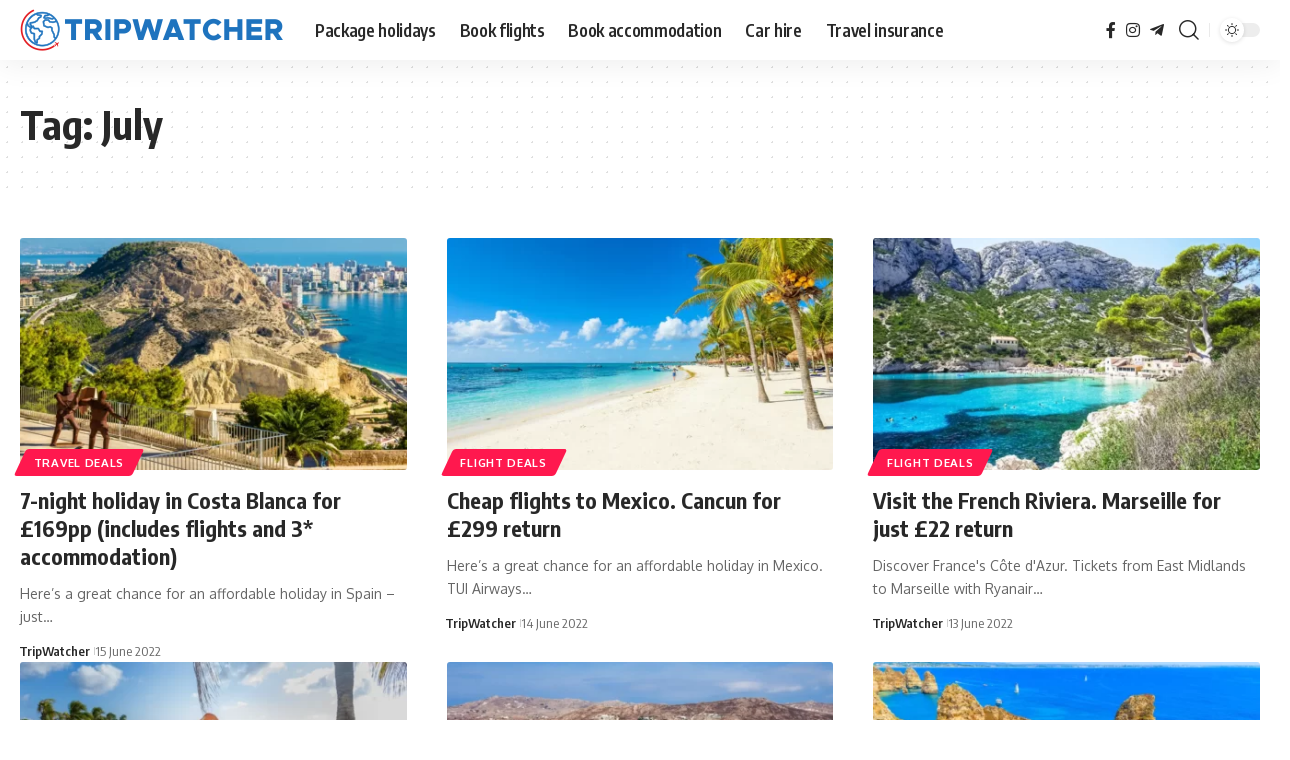

--- FILE ---
content_type: text/html; charset=UTF-8
request_url: https://www.tripwatcher.co.uk/tag/july/page/2/
body_size: 14414
content:
<!DOCTYPE html>
<html lang="en-GB" prefix="og: https://ogp.me/ns#">
<head>
    <meta charset="UTF-8" />
    <meta http-equiv="X-UA-Compatible" content="IE=edge" />
	<meta name="viewport" content="width=device-width, initial-scale=1.0" />
    <link rel="profile" href="https://gmpg.org/xfn/11" />
	
<!-- Search Engine Optimization by Rank Math - https://rankmath.com/ -->
<title>July - TripWatcher - The UK&#039;s Best Travel Deals</title>
<meta name="robots" content="follow, noindex"/>
<meta property="og:locale" content="en_GB" />
<meta property="og:type" content="article" />
<meta property="og:title" content="July - TripWatcher - The UK&#039;s Best Travel Deals" />
<meta property="og:url" content="https://www.tripwatcher.co.uk/tag/july/page/2/" />
<meta property="og:site_name" content="TripWatcher - The UK&#039;s Best Travel Deals" />
<meta name="twitter:card" content="summary_large_image" />
<meta name="twitter:title" content="July - TripWatcher - The UK&#039;s Best Travel Deals" />
<meta name="twitter:label1" content="Posts" />
<meta name="twitter:data1" content="20" />
<script type="application/ld+json" class="rank-math-schema">{"@context":"https://schema.org","@graph":[{"@type":"Person","@id":"https://www.tripwatcher.co.uk/#person","name":"TripWatcher - The UK&#039;s Best Travel Deals","image":{"@type":"ImageObject","@id":"https://www.tripwatcher.co.uk/#logo","url":"https://www.tripwatcher.co.uk/wp-content/uploads/2022/05/Tripwatcher-272x90px-150x42.png","contentUrl":"https://www.tripwatcher.co.uk/wp-content/uploads/2022/05/Tripwatcher-272x90px-150x42.png","caption":"TripWatcher - The UK&#039;s Best Travel Deals","inLanguage":"en-GB"}},{"@type":"WebSite","@id":"https://www.tripwatcher.co.uk/#website","url":"https://www.tripwatcher.co.uk","name":"TripWatcher - The UK&#039;s Best Travel Deals","publisher":{"@id":"https://www.tripwatcher.co.uk/#person"},"inLanguage":"en-GB"},{"@type":"CollectionPage","@id":"https://www.tripwatcher.co.uk/tag/july/page/2/#webpage","url":"https://www.tripwatcher.co.uk/tag/july/page/2/","name":"July - TripWatcher - The UK&#039;s Best Travel Deals","isPartOf":{"@id":"https://www.tripwatcher.co.uk/#website"},"inLanguage":"en-GB"}]}</script>
<!-- /Rank Math WordPress SEO plugin -->

<link rel="preconnect" href="https://fonts.gstatic.com" crossorigin><link rel="preload" as="style" onload="this.onload=null;this.rel='stylesheet'" id="rb-preload-gfonts" href="https://fonts.googleapis.com/css?family=Poppins%3A500%7COxygen%3A400%2C700%7CEncode+Sans+Condensed%3A400%2C500%2C600%2C700%2C800&amp;display=swap" crossorigin><noscript><link rel="stylesheet" href="https://fonts.googleapis.com/css?family=Poppins%3A500%7COxygen%3A400%2C700%7CEncode+Sans+Condensed%3A400%2C500%2C600%2C700%2C800&amp;display=swap"></noscript><link rel="alternate" type="application/rss+xml" title="TripWatcher - The UK&#039;s Best Travel Deals &raquo; Feed" href="https://www.tripwatcher.co.uk/feed/" />
<link rel="alternate" type="application/rss+xml" title="TripWatcher - The UK&#039;s Best Travel Deals &raquo; Comments Feed" href="https://www.tripwatcher.co.uk/comments/feed/" />
<link rel="alternate" type="application/rss+xml" title="TripWatcher - The UK&#039;s Best Travel Deals &raquo; July Tag Feed" href="https://www.tripwatcher.co.uk/tag/july/feed/" />
<script type="application/ld+json">{
    "@context": "https://schema.org",
    "@type": "Organization",
    "legalName": "TripWatcher - The UK&#039;s Best Travel Deals",
    "url": "https://www.tripwatcher.co.uk/",
    "logo": "https://www.tripwatcher.co.uk/wp-content/uploads/2022/05/Tripwatcher-272x90px.png",
    "sameAs": [
        "https://www.facebook.com/tripwatcheruk",
        "https://www.instagram.com/tripwatcher.co.uk/",
        "https://t.me/TripWatcher"
    ]
}</script>
		<!-- This site uses the Google Analytics by MonsterInsights plugin v9.11.1 - Using Analytics tracking - https://www.monsterinsights.com/ -->
							<script src="//www.googletagmanager.com/gtag/js?id=G-JS5JJ2GXYQ"  data-cfasync="false" data-wpfc-render="false" async></script>
			<script data-cfasync="false" data-wpfc-render="false">
				var mi_version = '9.11.1';
				var mi_track_user = true;
				var mi_no_track_reason = '';
								var MonsterInsightsDefaultLocations = {"page_location":"https:\/\/www.tripwatcher.co.uk\/tag\/july\/page\/2\/"};
								if ( typeof MonsterInsightsPrivacyGuardFilter === 'function' ) {
					var MonsterInsightsLocations = (typeof MonsterInsightsExcludeQuery === 'object') ? MonsterInsightsPrivacyGuardFilter( MonsterInsightsExcludeQuery ) : MonsterInsightsPrivacyGuardFilter( MonsterInsightsDefaultLocations );
				} else {
					var MonsterInsightsLocations = (typeof MonsterInsightsExcludeQuery === 'object') ? MonsterInsightsExcludeQuery : MonsterInsightsDefaultLocations;
				}

								var disableStrs = [
										'ga-disable-G-JS5JJ2GXYQ',
									];

				/* Function to detect opted out users */
				function __gtagTrackerIsOptedOut() {
					for (var index = 0; index < disableStrs.length; index++) {
						if (document.cookie.indexOf(disableStrs[index] + '=true') > -1) {
							return true;
						}
					}

					return false;
				}

				/* Disable tracking if the opt-out cookie exists. */
				if (__gtagTrackerIsOptedOut()) {
					for (var index = 0; index < disableStrs.length; index++) {
						window[disableStrs[index]] = true;
					}
				}

				/* Opt-out function */
				function __gtagTrackerOptout() {
					for (var index = 0; index < disableStrs.length; index++) {
						document.cookie = disableStrs[index] + '=true; expires=Thu, 31 Dec 2099 23:59:59 UTC; path=/';
						window[disableStrs[index]] = true;
					}
				}

				if ('undefined' === typeof gaOptout) {
					function gaOptout() {
						__gtagTrackerOptout();
					}
				}
								window.dataLayer = window.dataLayer || [];

				window.MonsterInsightsDualTracker = {
					helpers: {},
					trackers: {},
				};
				if (mi_track_user) {
					function __gtagDataLayer() {
						dataLayer.push(arguments);
					}

					function __gtagTracker(type, name, parameters) {
						if (!parameters) {
							parameters = {};
						}

						if (parameters.send_to) {
							__gtagDataLayer.apply(null, arguments);
							return;
						}

						if (type === 'event') {
														parameters.send_to = monsterinsights_frontend.v4_id;
							var hookName = name;
							if (typeof parameters['event_category'] !== 'undefined') {
								hookName = parameters['event_category'] + ':' + name;
							}

							if (typeof MonsterInsightsDualTracker.trackers[hookName] !== 'undefined') {
								MonsterInsightsDualTracker.trackers[hookName](parameters);
							} else {
								__gtagDataLayer('event', name, parameters);
							}
							
						} else {
							__gtagDataLayer.apply(null, arguments);
						}
					}

					__gtagTracker('js', new Date());
					__gtagTracker('set', {
						'developer_id.dZGIzZG': true,
											});
					if ( MonsterInsightsLocations.page_location ) {
						__gtagTracker('set', MonsterInsightsLocations);
					}
										__gtagTracker('config', 'G-JS5JJ2GXYQ', {"forceSSL":"true","link_attribution":"true"} );
										window.gtag = __gtagTracker;										(function () {
						/* https://developers.google.com/analytics/devguides/collection/analyticsjs/ */
						/* ga and __gaTracker compatibility shim. */
						var noopfn = function () {
							return null;
						};
						var newtracker = function () {
							return new Tracker();
						};
						var Tracker = function () {
							return null;
						};
						var p = Tracker.prototype;
						p.get = noopfn;
						p.set = noopfn;
						p.send = function () {
							var args = Array.prototype.slice.call(arguments);
							args.unshift('send');
							__gaTracker.apply(null, args);
						};
						var __gaTracker = function () {
							var len = arguments.length;
							if (len === 0) {
								return;
							}
							var f = arguments[len - 1];
							if (typeof f !== 'object' || f === null || typeof f.hitCallback !== 'function') {
								if ('send' === arguments[0]) {
									var hitConverted, hitObject = false, action;
									if ('event' === arguments[1]) {
										if ('undefined' !== typeof arguments[3]) {
											hitObject = {
												'eventAction': arguments[3],
												'eventCategory': arguments[2],
												'eventLabel': arguments[4],
												'value': arguments[5] ? arguments[5] : 1,
											}
										}
									}
									if ('pageview' === arguments[1]) {
										if ('undefined' !== typeof arguments[2]) {
											hitObject = {
												'eventAction': 'page_view',
												'page_path': arguments[2],
											}
										}
									}
									if (typeof arguments[2] === 'object') {
										hitObject = arguments[2];
									}
									if (typeof arguments[5] === 'object') {
										Object.assign(hitObject, arguments[5]);
									}
									if ('undefined' !== typeof arguments[1].hitType) {
										hitObject = arguments[1];
										if ('pageview' === hitObject.hitType) {
											hitObject.eventAction = 'page_view';
										}
									}
									if (hitObject) {
										action = 'timing' === arguments[1].hitType ? 'timing_complete' : hitObject.eventAction;
										hitConverted = mapArgs(hitObject);
										__gtagTracker('event', action, hitConverted);
									}
								}
								return;
							}

							function mapArgs(args) {
								var arg, hit = {};
								var gaMap = {
									'eventCategory': 'event_category',
									'eventAction': 'event_action',
									'eventLabel': 'event_label',
									'eventValue': 'event_value',
									'nonInteraction': 'non_interaction',
									'timingCategory': 'event_category',
									'timingVar': 'name',
									'timingValue': 'value',
									'timingLabel': 'event_label',
									'page': 'page_path',
									'location': 'page_location',
									'title': 'page_title',
									'referrer' : 'page_referrer',
								};
								for (arg in args) {
																		if (!(!args.hasOwnProperty(arg) || !gaMap.hasOwnProperty(arg))) {
										hit[gaMap[arg]] = args[arg];
									} else {
										hit[arg] = args[arg];
									}
								}
								return hit;
							}

							try {
								f.hitCallback();
							} catch (ex) {
							}
						};
						__gaTracker.create = newtracker;
						__gaTracker.getByName = newtracker;
						__gaTracker.getAll = function () {
							return [];
						};
						__gaTracker.remove = noopfn;
						__gaTracker.loaded = true;
						window['__gaTracker'] = __gaTracker;
					})();
									} else {
										console.log("");
					(function () {
						function __gtagTracker() {
							return null;
						}

						window['__gtagTracker'] = __gtagTracker;
						window['gtag'] = __gtagTracker;
					})();
									}
			</script>
							<!-- / Google Analytics by MonsterInsights -->
		<style id='wp-img-auto-sizes-contain-inline-css'>
img:is([sizes=auto i],[sizes^="auto," i]){contain-intrinsic-size:3000px 1500px}
/*# sourceURL=wp-img-auto-sizes-contain-inline-css */
</style>

<style id='wp-emoji-styles-inline-css'>

	img.wp-smiley, img.emoji {
		display: inline !important;
		border: none !important;
		box-shadow: none !important;
		height: 1em !important;
		width: 1em !important;
		margin: 0 0.07em !important;
		vertical-align: -0.1em !important;
		background: none !important;
		padding: 0 !important;
	}
/*# sourceURL=wp-emoji-styles-inline-css */
</style>
<link rel='stylesheet' id='wp-block-library-css' href='https://www.tripwatcher.co.uk/wp-includes/css/dist/block-library/style.min.css?ver=6.9' media='all' />
<style id='classic-theme-styles-inline-css'>
/*! This file is auto-generated */
.wp-block-button__link{color:#fff;background-color:#32373c;border-radius:9999px;box-shadow:none;text-decoration:none;padding:calc(.667em + 2px) calc(1.333em + 2px);font-size:1.125em}.wp-block-file__button{background:#32373c;color:#fff;text-decoration:none}
/*# sourceURL=/wp-includes/css/classic-themes.min.css */
</style>
<link rel='stylesheet' id='foxiz-elements-css' href='https://www.tripwatcher.co.uk/wp-content/plugins/foxiz-core/lib/foxiz-elements/public/style.css?ver=3.1' media='all' />
<style id='global-styles-inline-css'>
:root{--wp--preset--aspect-ratio--square: 1;--wp--preset--aspect-ratio--4-3: 4/3;--wp--preset--aspect-ratio--3-4: 3/4;--wp--preset--aspect-ratio--3-2: 3/2;--wp--preset--aspect-ratio--2-3: 2/3;--wp--preset--aspect-ratio--16-9: 16/9;--wp--preset--aspect-ratio--9-16: 9/16;--wp--preset--color--black: #000000;--wp--preset--color--cyan-bluish-gray: #abb8c3;--wp--preset--color--white: #ffffff;--wp--preset--color--pale-pink: #f78da7;--wp--preset--color--vivid-red: #cf2e2e;--wp--preset--color--luminous-vivid-orange: #ff6900;--wp--preset--color--luminous-vivid-amber: #fcb900;--wp--preset--color--light-green-cyan: #7bdcb5;--wp--preset--color--vivid-green-cyan: #00d084;--wp--preset--color--pale-cyan-blue: #8ed1fc;--wp--preset--color--vivid-cyan-blue: #0693e3;--wp--preset--color--vivid-purple: #9b51e0;--wp--preset--gradient--vivid-cyan-blue-to-vivid-purple: linear-gradient(135deg,rgb(6,147,227) 0%,rgb(155,81,224) 100%);--wp--preset--gradient--light-green-cyan-to-vivid-green-cyan: linear-gradient(135deg,rgb(122,220,180) 0%,rgb(0,208,130) 100%);--wp--preset--gradient--luminous-vivid-amber-to-luminous-vivid-orange: linear-gradient(135deg,rgb(252,185,0) 0%,rgb(255,105,0) 100%);--wp--preset--gradient--luminous-vivid-orange-to-vivid-red: linear-gradient(135deg,rgb(255,105,0) 0%,rgb(207,46,46) 100%);--wp--preset--gradient--very-light-gray-to-cyan-bluish-gray: linear-gradient(135deg,rgb(238,238,238) 0%,rgb(169,184,195) 100%);--wp--preset--gradient--cool-to-warm-spectrum: linear-gradient(135deg,rgb(74,234,220) 0%,rgb(151,120,209) 20%,rgb(207,42,186) 40%,rgb(238,44,130) 60%,rgb(251,105,98) 80%,rgb(254,248,76) 100%);--wp--preset--gradient--blush-light-purple: linear-gradient(135deg,rgb(255,206,236) 0%,rgb(152,150,240) 100%);--wp--preset--gradient--blush-bordeaux: linear-gradient(135deg,rgb(254,205,165) 0%,rgb(254,45,45) 50%,rgb(107,0,62) 100%);--wp--preset--gradient--luminous-dusk: linear-gradient(135deg,rgb(255,203,112) 0%,rgb(199,81,192) 50%,rgb(65,88,208) 100%);--wp--preset--gradient--pale-ocean: linear-gradient(135deg,rgb(255,245,203) 0%,rgb(182,227,212) 50%,rgb(51,167,181) 100%);--wp--preset--gradient--electric-grass: linear-gradient(135deg,rgb(202,248,128) 0%,rgb(113,206,126) 100%);--wp--preset--gradient--midnight: linear-gradient(135deg,rgb(2,3,129) 0%,rgb(40,116,252) 100%);--wp--preset--font-size--small: 13px;--wp--preset--font-size--medium: 20px;--wp--preset--font-size--large: 36px;--wp--preset--font-size--x-large: 42px;--wp--preset--spacing--20: 0.44rem;--wp--preset--spacing--30: 0.67rem;--wp--preset--spacing--40: 1rem;--wp--preset--spacing--50: 1.5rem;--wp--preset--spacing--60: 2.25rem;--wp--preset--spacing--70: 3.38rem;--wp--preset--spacing--80: 5.06rem;--wp--preset--shadow--natural: 6px 6px 9px rgba(0, 0, 0, 0.2);--wp--preset--shadow--deep: 12px 12px 50px rgba(0, 0, 0, 0.4);--wp--preset--shadow--sharp: 6px 6px 0px rgba(0, 0, 0, 0.2);--wp--preset--shadow--outlined: 6px 6px 0px -3px rgb(255, 255, 255), 6px 6px rgb(0, 0, 0);--wp--preset--shadow--crisp: 6px 6px 0px rgb(0, 0, 0);}:where(.is-layout-flex){gap: 0.5em;}:where(.is-layout-grid){gap: 0.5em;}body .is-layout-flex{display: flex;}.is-layout-flex{flex-wrap: wrap;align-items: center;}.is-layout-flex > :is(*, div){margin: 0;}body .is-layout-grid{display: grid;}.is-layout-grid > :is(*, div){margin: 0;}:where(.wp-block-columns.is-layout-flex){gap: 2em;}:where(.wp-block-columns.is-layout-grid){gap: 2em;}:where(.wp-block-post-template.is-layout-flex){gap: 1.25em;}:where(.wp-block-post-template.is-layout-grid){gap: 1.25em;}.has-black-color{color: var(--wp--preset--color--black) !important;}.has-cyan-bluish-gray-color{color: var(--wp--preset--color--cyan-bluish-gray) !important;}.has-white-color{color: var(--wp--preset--color--white) !important;}.has-pale-pink-color{color: var(--wp--preset--color--pale-pink) !important;}.has-vivid-red-color{color: var(--wp--preset--color--vivid-red) !important;}.has-luminous-vivid-orange-color{color: var(--wp--preset--color--luminous-vivid-orange) !important;}.has-luminous-vivid-amber-color{color: var(--wp--preset--color--luminous-vivid-amber) !important;}.has-light-green-cyan-color{color: var(--wp--preset--color--light-green-cyan) !important;}.has-vivid-green-cyan-color{color: var(--wp--preset--color--vivid-green-cyan) !important;}.has-pale-cyan-blue-color{color: var(--wp--preset--color--pale-cyan-blue) !important;}.has-vivid-cyan-blue-color{color: var(--wp--preset--color--vivid-cyan-blue) !important;}.has-vivid-purple-color{color: var(--wp--preset--color--vivid-purple) !important;}.has-black-background-color{background-color: var(--wp--preset--color--black) !important;}.has-cyan-bluish-gray-background-color{background-color: var(--wp--preset--color--cyan-bluish-gray) !important;}.has-white-background-color{background-color: var(--wp--preset--color--white) !important;}.has-pale-pink-background-color{background-color: var(--wp--preset--color--pale-pink) !important;}.has-vivid-red-background-color{background-color: var(--wp--preset--color--vivid-red) !important;}.has-luminous-vivid-orange-background-color{background-color: var(--wp--preset--color--luminous-vivid-orange) !important;}.has-luminous-vivid-amber-background-color{background-color: var(--wp--preset--color--luminous-vivid-amber) !important;}.has-light-green-cyan-background-color{background-color: var(--wp--preset--color--light-green-cyan) !important;}.has-vivid-green-cyan-background-color{background-color: var(--wp--preset--color--vivid-green-cyan) !important;}.has-pale-cyan-blue-background-color{background-color: var(--wp--preset--color--pale-cyan-blue) !important;}.has-vivid-cyan-blue-background-color{background-color: var(--wp--preset--color--vivid-cyan-blue) !important;}.has-vivid-purple-background-color{background-color: var(--wp--preset--color--vivid-purple) !important;}.has-black-border-color{border-color: var(--wp--preset--color--black) !important;}.has-cyan-bluish-gray-border-color{border-color: var(--wp--preset--color--cyan-bluish-gray) !important;}.has-white-border-color{border-color: var(--wp--preset--color--white) !important;}.has-pale-pink-border-color{border-color: var(--wp--preset--color--pale-pink) !important;}.has-vivid-red-border-color{border-color: var(--wp--preset--color--vivid-red) !important;}.has-luminous-vivid-orange-border-color{border-color: var(--wp--preset--color--luminous-vivid-orange) !important;}.has-luminous-vivid-amber-border-color{border-color: var(--wp--preset--color--luminous-vivid-amber) !important;}.has-light-green-cyan-border-color{border-color: var(--wp--preset--color--light-green-cyan) !important;}.has-vivid-green-cyan-border-color{border-color: var(--wp--preset--color--vivid-green-cyan) !important;}.has-pale-cyan-blue-border-color{border-color: var(--wp--preset--color--pale-cyan-blue) !important;}.has-vivid-cyan-blue-border-color{border-color: var(--wp--preset--color--vivid-cyan-blue) !important;}.has-vivid-purple-border-color{border-color: var(--wp--preset--color--vivid-purple) !important;}.has-vivid-cyan-blue-to-vivid-purple-gradient-background{background: var(--wp--preset--gradient--vivid-cyan-blue-to-vivid-purple) !important;}.has-light-green-cyan-to-vivid-green-cyan-gradient-background{background: var(--wp--preset--gradient--light-green-cyan-to-vivid-green-cyan) !important;}.has-luminous-vivid-amber-to-luminous-vivid-orange-gradient-background{background: var(--wp--preset--gradient--luminous-vivid-amber-to-luminous-vivid-orange) !important;}.has-luminous-vivid-orange-to-vivid-red-gradient-background{background: var(--wp--preset--gradient--luminous-vivid-orange-to-vivid-red) !important;}.has-very-light-gray-to-cyan-bluish-gray-gradient-background{background: var(--wp--preset--gradient--very-light-gray-to-cyan-bluish-gray) !important;}.has-cool-to-warm-spectrum-gradient-background{background: var(--wp--preset--gradient--cool-to-warm-spectrum) !important;}.has-blush-light-purple-gradient-background{background: var(--wp--preset--gradient--blush-light-purple) !important;}.has-blush-bordeaux-gradient-background{background: var(--wp--preset--gradient--blush-bordeaux) !important;}.has-luminous-dusk-gradient-background{background: var(--wp--preset--gradient--luminous-dusk) !important;}.has-pale-ocean-gradient-background{background: var(--wp--preset--gradient--pale-ocean) !important;}.has-electric-grass-gradient-background{background: var(--wp--preset--gradient--electric-grass) !important;}.has-midnight-gradient-background{background: var(--wp--preset--gradient--midnight) !important;}.has-small-font-size{font-size: var(--wp--preset--font-size--small) !important;}.has-medium-font-size{font-size: var(--wp--preset--font-size--medium) !important;}.has-large-font-size{font-size: var(--wp--preset--font-size--large) !important;}.has-x-large-font-size{font-size: var(--wp--preset--font-size--x-large) !important;}
:where(.wp-block-post-template.is-layout-flex){gap: 1.25em;}:where(.wp-block-post-template.is-layout-grid){gap: 1.25em;}
:where(.wp-block-term-template.is-layout-flex){gap: 1.25em;}:where(.wp-block-term-template.is-layout-grid){gap: 1.25em;}
:where(.wp-block-columns.is-layout-flex){gap: 2em;}:where(.wp-block-columns.is-layout-grid){gap: 2em;}
:root :where(.wp-block-pullquote){font-size: 1.5em;line-height: 1.6;}
/*# sourceURL=global-styles-inline-css */
</style>

<link rel='stylesheet' id='foxiz-main-css' href='https://www.tripwatcher.co.uk/wp-content/themes/foxiz/assets/css/main.css?ver=2.7.0' media='all' />
<style id='foxiz-main-inline-css'>
:root {--h6-family:Arial, Helvetica, sans-serif;--btn-family:Poppins;--btn-fweight:500;--btn-transform:none;--btn-fsize:15px;--btn-fspace:0.06667em;}@media (max-width: 1024px) {body {--btn-fsize : 10px;}}@media (max-width: 767px) {body {--btn-fsize : 12px;}}[data-theme="dark"].is-hd-4 {--nav-bg: #191c20;--nav-bg-from: #191c20;--nav-bg-to: #191c20;--nav-bg-glass: #191c2011;--nav-bg-glass-from: #191c2011;--nav-bg-glass-to: #191c2011;}[data-theme="dark"].is-hd-5, [data-theme="dark"].is-hd-5:not(.sticky-on) {--nav-bg: #191c20;--nav-bg-from: #191c20;--nav-bg-to: #191c20;--nav-bg-glass: #191c2011;--nav-bg-glass-from: #191c2011;--nav-bg-glass-to: #191c2011;}:root {--topad-spacing :15px;--mbnav-height :50px;--s-content-width : 760px;--max-width-wo-sb : 840px;--s10-feat-ratio :45%;--s11-feat-ratio :45%;--login-popup-w : 350px;}.search-header:before { background-repeat : no-repeat;background-size : cover;background-attachment : scroll;background-position : center center;}[data-theme="dark"] .search-header:before { background-repeat : no-repeat;background-size : cover;background-attachment : scroll;background-position : center center;}.footer-has-bg { background-color : #0000000a;}[data-theme="dark"] .footer-has-bg { background-color : #16181c;}#amp-mobile-version-switcher { display: none; }
/*# sourceURL=foxiz-main-inline-css */
</style>
<link rel='stylesheet' id='foxiz-print-css' href='https://www.tripwatcher.co.uk/wp-content/themes/foxiz/assets/css/print.css?ver=2.7.0' media='all' />
<link rel='stylesheet' id='foxiz-style-css' href='https://www.tripwatcher.co.uk/wp-content/themes/foxiz/style.css?ver=2.7.0' media='all' />
<script src="https://www.tripwatcher.co.uk/wp-includes/js/jquery/jquery.min.js?ver=3.7.1" id="jquery-core-js"></script>
<script src="https://www.tripwatcher.co.uk/wp-includes/js/jquery/jquery-migrate.min.js?ver=3.4.1" id="jquery-migrate-js"></script>
<script src="https://www.tripwatcher.co.uk/wp-content/plugins/google-analytics-for-wordpress/assets/js/frontend-gtag.min.js?ver=9.11.1" id="monsterinsights-frontend-script-js" async data-wp-strategy="async"></script>
<script data-cfasync="false" data-wpfc-render="false" id='monsterinsights-frontend-script-js-extra'>var monsterinsights_frontend = {"js_events_tracking":"true","download_extensions":"doc,pdf,ppt,zip,xls,docx,pptx,xlsx","inbound_paths":"[{\"path\":\"\\\/go\\\/\",\"label\":\"affiliate\"},{\"path\":\"\\\/recommend\\\/\",\"label\":\"affiliate\"}]","home_url":"https:\/\/www.tripwatcher.co.uk","hash_tracking":"false","v4_id":"G-JS5JJ2GXYQ"};</script>
<link rel="preload" href="https://www.tripwatcher.co.uk/wp-content/themes/foxiz/assets/fonts/icons.woff2?ver=2.5.0" as="font" type="font/woff2" crossorigin="anonymous"> <link rel="https://api.w.org/" href="https://www.tripwatcher.co.uk/wp-json/" /><link rel="alternate" title="JSON" type="application/json" href="https://www.tripwatcher.co.uk/wp-json/wp/v2/tags/101" /><link rel="EditURI" type="application/rsd+xml" title="RSD" href="https://www.tripwatcher.co.uk/xmlrpc.php?rsd" />
<meta name="generator" content="WordPress 6.9" />
<meta name="google-adsense-account" content="ca-pub-4266779780568572"><meta name="generator" content="Elementor 3.34.2; features: additional_custom_breakpoints; settings: css_print_method-external, google_font-enabled, font_display-swap">
<script type="application/ld+json">{
    "@context": "https://schema.org",
    "@type": "WebSite",
    "@id": "https://www.tripwatcher.co.uk/#website",
    "url": "https://www.tripwatcher.co.uk/",
    "name": "TripWatcher - The UK&#039;s Best Travel Deals",
    "potentialAction": {
        "@type": "SearchAction",
        "target": "https://www.tripwatcher.co.uk/?s={search_term_string}",
        "query-input": "required name=search_term_string"
    }
}</script>
			<style>
				.e-con.e-parent:nth-of-type(n+4):not(.e-lazyloaded):not(.e-no-lazyload),
				.e-con.e-parent:nth-of-type(n+4):not(.e-lazyloaded):not(.e-no-lazyload) * {
					background-image: none !important;
				}
				@media screen and (max-height: 1024px) {
					.e-con.e-parent:nth-of-type(n+3):not(.e-lazyloaded):not(.e-no-lazyload),
					.e-con.e-parent:nth-of-type(n+3):not(.e-lazyloaded):not(.e-no-lazyload) * {
						background-image: none !important;
					}
				}
				@media screen and (max-height: 640px) {
					.e-con.e-parent:nth-of-type(n+2):not(.e-lazyloaded):not(.e-no-lazyload),
					.e-con.e-parent:nth-of-type(n+2):not(.e-lazyloaded):not(.e-no-lazyload) * {
						background-image: none !important;
					}
				}
			</style>
			<link rel="icon" href="https://www.tripwatcher.co.uk/wp-content/uploads/2022/06/cropped-600-32x32.png" sizes="32x32" />
<link rel="icon" href="https://www.tripwatcher.co.uk/wp-content/uploads/2022/06/cropped-600-192x192.png" sizes="192x192" />
<link rel="apple-touch-icon" href="https://www.tripwatcher.co.uk/wp-content/uploads/2022/06/cropped-600-180x180.png" />
<meta name="msapplication-TileImage" content="https://www.tripwatcher.co.uk/wp-content/uploads/2022/06/cropped-600-270x270.png" />
</head>
<body class="archive paged tag tag-july tag-101 wp-custom-logo wp-embed-responsive paged-2 tag-paged-2 wp-theme-foxiz elementor-default elementor-kit-1391 menu-ani-1 hover-ani-1 btn-ani-1 btn-transform-1 is-rm-1 lmeta-dot loader-1 dark-sw-1 mtax-1 is-hd-1 is-backtop none-m-backtop  is-mstick is-smart-sticky" data-theme="default">
<div class="site-outer">
			<div id="site-header" class="header-wrap rb-section header-set-1 header-1 header-wrapper style-shadow">
						<div id="navbar-outer" class="navbar-outer">
				<div id="sticky-holder" class="sticky-holder">
					<div class="navbar-wrap">
						<div class="rb-container edge-padding">
							<div class="navbar-inner">
								<div class="navbar-left">
											<div class="logo-wrap is-image-logo site-branding">
			<a href="https://www.tripwatcher.co.uk/" class="logo" title="TripWatcher - The UK&#039;s Best Travel Deals">
				<img fetchpriority="high" class="logo-default" data-mode="default" height="42" width="263" src="https://www.tripwatcher.co.uk/wp-content/uploads/2022/05/Tripwatcher-272x90px.png" alt="TripWatcher - The UK&#039;s Best Travel Deals" decoding="async" loading="eager" fetchpriority="high"><img fetchpriority="high" class="logo-dark" data-mode="dark" height="42" width="263" src="https://www.tripwatcher.co.uk/wp-content/uploads/2022/05/Tripwatcher-272x90px-blackwhitered.png" alt="TripWatcher - The UK&#039;s Best Travel Deals" decoding="async" loading="eager" fetchpriority="high"><img fetchpriority="high" class="logo-transparent" height="42" width="263" src="https://www.tripwatcher.co.uk/wp-content/uploads/2022/05/Tripwatcher-272x90px.png" alt="TripWatcher - The UK&#039;s Best Travel Deals" decoding="async" loading="eager" fetchpriority="high">			</a>
		</div>
				<nav id="site-navigation" class="main-menu-wrap" aria-label="main menu"><ul id="menu-primary-menu" class="main-menu rb-menu large-menu" itemscope itemtype="https://www.schema.org/SiteNavigationElement"><li id="menu-item-1596" class="menu-item menu-item-type-custom menu-item-object-custom menu-item-1596"><a href="https://www.tripwatcher.co.uk/holiday-packages/"><span>Package holidays</span></a></li>
<li id="menu-item-1500" class="menu-item menu-item-type-custom menu-item-object-custom menu-item-1500"><a href="https://www.tripwatcher.co.uk/book-flights"><span>Book flights</span></a></li>
<li id="menu-item-1501" class="menu-item menu-item-type-custom menu-item-object-custom menu-item-1501"><a href="https://www.tripwatcher.co.uk/book-accommodation"><span>Book accommodation</span></a></li>
<li id="menu-item-1502" class="menu-item menu-item-type-custom menu-item-object-custom menu-item-1502"><a href="https://www.tripwatcher.co.uk/car-hire"><span>Car hire</span></a></li>
<li id="menu-item-1503" class="menu-item menu-item-type-custom menu-item-object-custom menu-item-1503"><a href="https://www.tripwatcher.co.uk/travel-insurance"><span>Travel insurance</span></a></li>
</ul></nav>
										</div>
								<div class="navbar-right">
												<div class="header-social-list wnav-holder"><a class="social-link-facebook" aria-label="Facebook" data-title="Facebook" href="https://www.facebook.com/tripwatcheruk" target="_blank" rel="noopener nofollow"><i class="rbi rbi-facebook" aria-hidden="true"></i></a><a class="social-link-instagram" aria-label="Instagram" data-title="Instagram" href="https://www.instagram.com/tripwatcher.co.uk/" target="_blank" rel="noopener nofollow"><i class="rbi rbi-instagram" aria-hidden="true"></i></a><a class="social-link-telegram" aria-label="Telegram" data-title="Telegram" href="https://t.me/TripWatcher" target="_blank" rel="noopener nofollow"><i class="rbi rbi-telegram" aria-hidden="true"></i></a></div>
				<div class="wnav-holder w-header-search header-dropdown-outer">
			<a href="#" role="button" data-title="Search" class="icon-holder header-element search-btn search-trigger" aria-label="Search">
				<i class="rbi rbi-search wnav-icon" aria-hidden="true"></i>							</a>
							<div class="header-dropdown">
					<div class="header-search-form is-icon-layout">
						<form method="get" action="https://www.tripwatcher.co.uk/" class="rb-search-form"  data-search="post" data-limit="0" data-follow="0" data-tax="category" data-dsource="0"  data-ptype=""><div class="search-form-inner"><span class="search-icon"><i class="rbi rbi-search" aria-hidden="true"></i></span><span class="search-text"><input type="text" class="field" placeholder="Search Headlines, News..." value="" name="s"/></span><span class="rb-search-submit"><input type="submit" value="Search"/><i class="rbi rbi-cright" aria-hidden="true"></i></span></div></form>					</div>
				</div>
					</div>
				<div class="dark-mode-toggle-wrap">
			<div class="dark-mode-toggle">
                <span class="dark-mode-slide">
                    <i class="dark-mode-slide-btn mode-icon-dark" data-title="Switch to Light"><svg class="svg-icon svg-mode-dark" aria-hidden="true" role="img" focusable="false" xmlns="http://www.w3.org/2000/svg" viewBox="0 0 1024 1024"><path fill="currentColor" d="M968.172 426.83c-2.349-12.673-13.274-21.954-26.16-22.226-12.876-0.22-24.192 8.54-27.070 21.102-27.658 120.526-133.48 204.706-257.334 204.706-145.582 0-264.022-118.44-264.022-264.020 0-123.86 84.18-229.676 204.71-257.33 12.558-2.88 21.374-14.182 21.102-27.066s-9.548-23.81-22.22-26.162c-27.996-5.196-56.654-7.834-85.176-7.834-123.938 0-240.458 48.266-328.098 135.904-87.638 87.638-135.902 204.158-135.902 328.096s48.264 240.458 135.902 328.096c87.64 87.638 204.16 135.904 328.098 135.904s240.458-48.266 328.098-135.904c87.638-87.638 135.902-204.158 135.902-328.096 0-28.498-2.638-57.152-7.828-85.17z"></path></svg></i>
                    <i class="dark-mode-slide-btn mode-icon-default" data-title="Switch to Dark"><svg class="svg-icon svg-mode-light" aria-hidden="true" role="img" focusable="false" xmlns="http://www.w3.org/2000/svg" viewBox="0 0 232.447 232.447"><path fill="currentColor" d="M116.211,194.8c-4.143,0-7.5,3.357-7.5,7.5v22.643c0,4.143,3.357,7.5,7.5,7.5s7.5-3.357,7.5-7.5V202.3 C123.711,198.157,120.354,194.8,116.211,194.8z" /><path fill="currentColor" d="M116.211,37.645c4.143,0,7.5-3.357,7.5-7.5V7.505c0-4.143-3.357-7.5-7.5-7.5s-7.5,3.357-7.5,7.5v22.641 C108.711,34.288,112.068,37.645,116.211,37.645z" /><path fill="currentColor" d="M50.054,171.78l-16.016,16.008c-2.93,2.929-2.931,7.677-0.003,10.606c1.465,1.466,3.385,2.198,5.305,2.198 c1.919,0,3.838-0.731,5.302-2.195l16.016-16.008c2.93-2.929,2.931-7.677,0.003-10.606C57.731,168.852,52.982,168.851,50.054,171.78 z" /><path fill="currentColor" d="M177.083,62.852c1.919,0,3.838-0.731,5.302-2.195L198.4,44.649c2.93-2.929,2.931-7.677,0.003-10.606 c-2.93-2.932-7.679-2.931-10.607-0.003l-16.016,16.008c-2.93,2.929-2.931,7.677-0.003,10.607 C173.243,62.12,175.163,62.852,177.083,62.852z" /><path fill="currentColor" d="M37.645,116.224c0-4.143-3.357-7.5-7.5-7.5H7.5c-4.143,0-7.5,3.357-7.5,7.5s3.357,7.5,7.5,7.5h22.645 C34.287,123.724,37.645,120.366,37.645,116.224z" /><path fill="currentColor" d="M224.947,108.724h-22.652c-4.143,0-7.5,3.357-7.5,7.5s3.357,7.5,7.5,7.5h22.652c4.143,0,7.5-3.357,7.5-7.5 S229.09,108.724,224.947,108.724z" /><path fill="currentColor" d="M50.052,60.655c1.465,1.465,3.384,2.197,5.304,2.197c1.919,0,3.839-0.732,5.303-2.196c2.93-2.929,2.93-7.678,0.001-10.606 L44.652,34.042c-2.93-2.93-7.679-2.929-10.606-0.001c-2.93,2.929-2.93,7.678-0.001,10.606L50.052,60.655z" /><path fill="currentColor" d="M182.395,171.782c-2.93-2.929-7.679-2.93-10.606-0.001c-2.93,2.929-2.93,7.678-0.001,10.607l16.007,16.008 c1.465,1.465,3.384,2.197,5.304,2.197c1.919,0,3.839-0.732,5.303-2.196c2.93-2.929,2.93-7.678,0.001-10.607L182.395,171.782z" /><path fill="currentColor" d="M116.22,48.7c-37.232,0-67.523,30.291-67.523,67.523s30.291,67.523,67.523,67.523s67.522-30.291,67.522-67.523 S153.452,48.7,116.22,48.7z M116.22,168.747c-28.962,0-52.523-23.561-52.523-52.523S87.258,63.7,116.22,63.7 c28.961,0,52.522,23.562,52.522,52.523S145.181,168.747,116.22,168.747z" /></svg></i>
                </span>
			</div>
		</div>
										</div>
							</div>
						</div>
					</div>
							<div id="header-mobile" class="header-mobile mh-style-shadow">
			<div class="header-mobile-wrap">
						<div class="mbnav mbnav-center edge-padding">
			<div class="navbar-left">
						<div class="mobile-toggle-wrap">
							<a href="#" class="mobile-menu-trigger" role="button" rel="nofollow" aria-label="Open mobile menu">		<span class="burger-icon"><span></span><span></span><span></span></span>
	</a>
					</div>
				</div>
			<div class="navbar-center">
						<div class="mobile-logo-wrap is-image-logo site-branding">
			<a href="https://www.tripwatcher.co.uk/" title="TripWatcher - The UK&#039;s Best Travel Deals">
				<img fetchpriority="high" class="logo-default" data-mode="default" height="42" width="263" src="https://www.tripwatcher.co.uk/wp-content/uploads/2022/05/Tripwatcher-272x90px.png" alt="TripWatcher - The UK&#039;s Best Travel Deals" decoding="async" loading="eager" fetchpriority="high"><img fetchpriority="high" class="logo-dark" data-mode="dark" height="42" width="263" src="https://www.tripwatcher.co.uk/wp-content/uploads/2022/05/Tripwatcher-272x90px-blackwhitered.png" alt="TripWatcher - The UK&#039;s Best Travel Deals" decoding="async" loading="eager" fetchpriority="high">			</a>
		</div>
					</div>
			<div class="navbar-right">
							<a role="button" href="#" class="mobile-menu-trigger mobile-search-icon" aria-label="search"><i class="rbi rbi-search wnav-icon" aria-hidden="true"></i></a>
				<div class="dark-mode-toggle-wrap">
			<div class="dark-mode-toggle">
                <span class="dark-mode-slide">
                    <i class="dark-mode-slide-btn mode-icon-dark" data-title="Switch to Light"><svg class="svg-icon svg-mode-dark" aria-hidden="true" role="img" focusable="false" xmlns="http://www.w3.org/2000/svg" viewBox="0 0 1024 1024"><path fill="currentColor" d="M968.172 426.83c-2.349-12.673-13.274-21.954-26.16-22.226-12.876-0.22-24.192 8.54-27.070 21.102-27.658 120.526-133.48 204.706-257.334 204.706-145.582 0-264.022-118.44-264.022-264.020 0-123.86 84.18-229.676 204.71-257.33 12.558-2.88 21.374-14.182 21.102-27.066s-9.548-23.81-22.22-26.162c-27.996-5.196-56.654-7.834-85.176-7.834-123.938 0-240.458 48.266-328.098 135.904-87.638 87.638-135.902 204.158-135.902 328.096s48.264 240.458 135.902 328.096c87.64 87.638 204.16 135.904 328.098 135.904s240.458-48.266 328.098-135.904c87.638-87.638 135.902-204.158 135.902-328.096 0-28.498-2.638-57.152-7.828-85.17z"></path></svg></i>
                    <i class="dark-mode-slide-btn mode-icon-default" data-title="Switch to Dark"><svg class="svg-icon svg-mode-light" aria-hidden="true" role="img" focusable="false" xmlns="http://www.w3.org/2000/svg" viewBox="0 0 232.447 232.447"><path fill="currentColor" d="M116.211,194.8c-4.143,0-7.5,3.357-7.5,7.5v22.643c0,4.143,3.357,7.5,7.5,7.5s7.5-3.357,7.5-7.5V202.3 C123.711,198.157,120.354,194.8,116.211,194.8z" /><path fill="currentColor" d="M116.211,37.645c4.143,0,7.5-3.357,7.5-7.5V7.505c0-4.143-3.357-7.5-7.5-7.5s-7.5,3.357-7.5,7.5v22.641 C108.711,34.288,112.068,37.645,116.211,37.645z" /><path fill="currentColor" d="M50.054,171.78l-16.016,16.008c-2.93,2.929-2.931,7.677-0.003,10.606c1.465,1.466,3.385,2.198,5.305,2.198 c1.919,0,3.838-0.731,5.302-2.195l16.016-16.008c2.93-2.929,2.931-7.677,0.003-10.606C57.731,168.852,52.982,168.851,50.054,171.78 z" /><path fill="currentColor" d="M177.083,62.852c1.919,0,3.838-0.731,5.302-2.195L198.4,44.649c2.93-2.929,2.931-7.677,0.003-10.606 c-2.93-2.932-7.679-2.931-10.607-0.003l-16.016,16.008c-2.93,2.929-2.931,7.677-0.003,10.607 C173.243,62.12,175.163,62.852,177.083,62.852z" /><path fill="currentColor" d="M37.645,116.224c0-4.143-3.357-7.5-7.5-7.5H7.5c-4.143,0-7.5,3.357-7.5,7.5s3.357,7.5,7.5,7.5h22.645 C34.287,123.724,37.645,120.366,37.645,116.224z" /><path fill="currentColor" d="M224.947,108.724h-22.652c-4.143,0-7.5,3.357-7.5,7.5s3.357,7.5,7.5,7.5h22.652c4.143,0,7.5-3.357,7.5-7.5 S229.09,108.724,224.947,108.724z" /><path fill="currentColor" d="M50.052,60.655c1.465,1.465,3.384,2.197,5.304,2.197c1.919,0,3.839-0.732,5.303-2.196c2.93-2.929,2.93-7.678,0.001-10.606 L44.652,34.042c-2.93-2.93-7.679-2.929-10.606-0.001c-2.93,2.929-2.93,7.678-0.001,10.606L50.052,60.655z" /><path fill="currentColor" d="M182.395,171.782c-2.93-2.929-7.679-2.93-10.606-0.001c-2.93,2.929-2.93,7.678-0.001,10.607l16.007,16.008 c1.465,1.465,3.384,2.197,5.304,2.197c1.919,0,3.839-0.732,5.303-2.196c2.93-2.929,2.93-7.678,0.001-10.607L182.395,171.782z" /><path fill="currentColor" d="M116.22,48.7c-37.232,0-67.523,30.291-67.523,67.523s30.291,67.523,67.523,67.523s67.522-30.291,67.522-67.523 S153.452,48.7,116.22,48.7z M116.22,168.747c-28.962,0-52.523-23.561-52.523-52.523S87.258,63.7,116.22,63.7 c28.961,0,52.522,23.562,52.522,52.523S145.181,168.747,116.22,168.747z" /></svg></i>
                </span>
			</div>
		</div>
					</div>
		</div>
				</div>
					<div class="mobile-collapse">
			<div class="collapse-holder">
				<div class="collapse-inner">
											<div class="mobile-search-form edge-padding">		<div class="header-search-form is-form-layout">
							<span class="h5">Search</span>
			<form method="get" action="https://www.tripwatcher.co.uk/" class="rb-search-form"  data-search="post" data-limit="0" data-follow="0" data-tax="category" data-dsource="0"  data-ptype=""><div class="search-form-inner"><span class="search-icon"><i class="rbi rbi-search" aria-hidden="true"></i></span><span class="search-text"><input type="text" class="field" placeholder="Search Headlines, News..." value="" name="s"/></span><span class="rb-search-submit"><input type="submit" value="Search"/><i class="rbi rbi-cright" aria-hidden="true"></i></span></div></form>		</div>
		</div>
										<nav class="mobile-menu-wrap edge-padding">
						<ul id="mobile-menu" class="mobile-menu"><li class="menu-item menu-item-type-custom menu-item-object-custom menu-item-1596"><a href="https://www.tripwatcher.co.uk/holiday-packages/"><span>Package holidays</span></a></li>
<li class="menu-item menu-item-type-custom menu-item-object-custom menu-item-1500"><a href="https://www.tripwatcher.co.uk/book-flights"><span>Book flights</span></a></li>
<li class="menu-item menu-item-type-custom menu-item-object-custom menu-item-1501"><a href="https://www.tripwatcher.co.uk/book-accommodation"><span>Book accommodation</span></a></li>
<li class="menu-item menu-item-type-custom menu-item-object-custom menu-item-1502"><a href="https://www.tripwatcher.co.uk/car-hire"><span>Car hire</span></a></li>
<li class="menu-item menu-item-type-custom menu-item-object-custom menu-item-1503"><a href="https://www.tripwatcher.co.uk/travel-insurance"><span>Travel insurance</span></a></li>
</ul>					</nav>
										<div class="collapse-sections">
													<div class="mobile-socials">
								<span class="mobile-social-title h6">Follow US</span>
								<a class="social-link-facebook" aria-label="Facebook" data-title="Facebook" href="https://www.facebook.com/tripwatcheruk" target="_blank" rel="noopener nofollow"><i class="rbi rbi-facebook" aria-hidden="true"></i></a><a class="social-link-instagram" aria-label="Instagram" data-title="Instagram" href="https://www.instagram.com/tripwatcher.co.uk/" target="_blank" rel="noopener nofollow"><i class="rbi rbi-instagram" aria-hidden="true"></i></a><a class="social-link-telegram" aria-label="Telegram" data-title="Telegram" href="https://t.me/TripWatcher" target="_blank" rel="noopener nofollow"><i class="rbi rbi-telegram" aria-hidden="true"></i></a>							</div>
											</div>
											<div class="collapse-footer">
															<div class="collapse-footer-menu"><ul id="menu-primary-menu-1" class="collapse-footer-menu-inner"><li class="menu-item menu-item-type-custom menu-item-object-custom menu-item-1596"><a href="https://www.tripwatcher.co.uk/holiday-packages/"><span>Package holidays</span></a></li>
<li class="menu-item menu-item-type-custom menu-item-object-custom menu-item-1500"><a href="https://www.tripwatcher.co.uk/book-flights"><span>Book flights</span></a></li>
<li class="menu-item menu-item-type-custom menu-item-object-custom menu-item-1501"><a href="https://www.tripwatcher.co.uk/book-accommodation"><span>Book accommodation</span></a></li>
<li class="menu-item menu-item-type-custom menu-item-object-custom menu-item-1502"><a href="https://www.tripwatcher.co.uk/car-hire"><span>Car hire</span></a></li>
<li class="menu-item menu-item-type-custom menu-item-object-custom menu-item-1503"><a href="https://www.tripwatcher.co.uk/travel-insurance"><span>Travel insurance</span></a></li>
</ul></div>
													</div>
									</div>
			</div>
		</div>
			</div>
					</div>
			</div>
					</div>
		    <div class="site-wrap">		<header class="archive-header is-archive-page is-pattern pattern-dot">
			<div class="rb-container edge-padding archive-header-content">
							<h1 class="archive-title">Tag: <span>July</span></h1>
					</div>
		</header>
			<div class="blog-wrap without-sidebar">
			<div class="rb-container edge-padding">
				<div class="grid-container">
					<div class="blog-content">
												<div id="uid_tag_101" class="block-wrap block-grid block-grid-1 rb-columns rb-col-3 is-gap-20 ecat-bg-1 ecat-size-big meta-s-default"><div class="block-inner">		<div class="p-wrap p-grid p-grid-1" data-pid="2078">
				<div class="feat-holder">
						<div class="p-featured">
					<a class="p-flink" href="https://www.tripwatcher.co.uk/7-night-holiday-in-costa-blanca-for-169pp-includes-flights-and-3-accommodation/" title="7-night holiday in Costa Blanca for £169pp (includes flights and 3* accommodation)">
			<img loading="lazy" width="420" height="280" src="https://www.tripwatcher.co.uk/wp-content/uploads/2022/06/alicante-main-1200-1pp-420x280.webp" class="featured-img wp-post-image" alt="" loading="lazy" decoding="async" />		</a>
				</div>
	<div class="p-categories light-scheme p-top"><a class="p-category category-id-1" href="https://www.tripwatcher.co.uk/category/travel-deals/" rel="category">TRAVEL DEALS</a></div></div>
		<h3 class="entry-title">		<a class="p-url" href="https://www.tripwatcher.co.uk/7-night-holiday-in-costa-blanca-for-169pp-includes-flights-and-3-accommodation/" rel="bookmark">7-night holiday in Costa Blanca for £169pp (includes flights and 3* accommodation)</a></h3><p class="entry-summary">Here’s a great chance for an affordable holiday in Spain – just&hellip;</p>
						<div class="p-meta">
				<div class="meta-inner is-meta">
							<a class="meta-el meta-avatar" href="https://www.tripwatcher.co.uk/author/tripwatcher/" rel="nofollow" aria-label="Visit posts by TripWatcher"></a>
				<div class="meta-el meta-author">
			<a href="https://www.tripwatcher.co.uk/author/tripwatcher/">TripWatcher</a>		</div>
			<div class="meta-el meta-date">
				<time class="date published" datetime="2022-06-15T13:43:41+01:00">15 June 2022</time>
		</div>				</div>
							</div>
				</div>
			<div class="p-wrap p-grid p-grid-1" data-pid="2069">
				<div class="feat-holder">
						<div class="p-featured">
					<a class="p-flink" href="https://www.tripwatcher.co.uk/cheap-flights-to-mexico-cancun-for-299-return/" title="Cheap flights to Mexico. Cancun for £299 return">
			<img loading="lazy" width="420" height="280" src="https://www.tripwatcher.co.uk/wp-content/uploads/2022/06/cancun-main-1200-1pp-420x280.webp" class="featured-img wp-post-image" alt="" loading="lazy" decoding="async" />		</a>
				</div>
	<div class="p-categories is-primary light-scheme p-top"><a class="p-category category-id-95" href="https://www.tripwatcher.co.uk/category/flight-deals/" rel="category">Flight deals</a></div></div>
		<h3 class="entry-title">		<a class="p-url" href="https://www.tripwatcher.co.uk/cheap-flights-to-mexico-cancun-for-299-return/" rel="bookmark">Cheap flights to Mexico. Cancun for £299 return</a></h3><p class="entry-summary">Here’s a great chance for an affordable holiday in Mexico. TUI Airways&hellip;</p>
						<div class="p-meta">
				<div class="meta-inner is-meta">
							<a class="meta-el meta-avatar" href="https://www.tripwatcher.co.uk/author/tripwatcher/" rel="nofollow" aria-label="Visit posts by TripWatcher"></a>
				<div class="meta-el meta-author">
			<a href="https://www.tripwatcher.co.uk/author/tripwatcher/">TripWatcher</a>		</div>
			<div class="meta-el meta-date">
				<time class="date published" datetime="2022-06-14T17:19:18+01:00">14 June 2022</time>
		</div>				</div>
							</div>
				</div>
			<div class="p-wrap p-grid p-grid-1" data-pid="2056">
				<div class="feat-holder">
						<div class="p-featured">
					<a class="p-flink" href="https://www.tripwatcher.co.uk/visit-the-french-riviera-marseille-for-just-22-return/" title="Visit the French Riviera. Marseille for just £22 return">
			<img loading="lazy" width="420" height="280" src="https://www.tripwatcher.co.uk/wp-content/uploads/2022/06/marseille-main-1200-1p-420x280.webp" class="featured-img wp-post-image" alt="" loading="lazy" decoding="async" />		</a>
				</div>
	<div class="p-categories is-primary light-scheme p-top"><a class="p-category category-id-95" href="https://www.tripwatcher.co.uk/category/flight-deals/" rel="category">Flight deals</a></div></div>
		<h3 class="entry-title">		<a class="p-url" href="https://www.tripwatcher.co.uk/visit-the-french-riviera-marseille-for-just-22-return/" rel="bookmark">Visit the French Riviera. Marseille for just £22 return</a></h3><p class="entry-summary">Discover France's Côte d'Azur. Tickets from East Midlands to Marseille with Ryanair&hellip;</p>
						<div class="p-meta">
				<div class="meta-inner is-meta">
							<a class="meta-el meta-avatar" href="https://www.tripwatcher.co.uk/author/tripwatcher/" rel="nofollow" aria-label="Visit posts by TripWatcher"></a>
				<div class="meta-el meta-author">
			<a href="https://www.tripwatcher.co.uk/author/tripwatcher/">TripWatcher</a>		</div>
			<div class="meta-el meta-date">
				<time class="date published" datetime="2022-06-13T15:04:07+01:00">13 June 2022</time>
		</div>				</div>
							</div>
				</div>
			<div class="p-wrap p-grid p-grid-1" data-pid="2053">
				<div class="feat-holder">
						<div class="p-featured">
					<a class="p-flink" href="https://www.tripwatcher.co.uk/fly-to-the-caribbean-aruba-from-london-for-just-319-return-2/" title="Fly to the Caribbean! Aruba from London for just £319 return!">
			<img loading="lazy" width="420" height="280" src="https://www.tripwatcher.co.uk/wp-content/uploads/2022/05/aruba-main-1200-1-420x280.webp" class="featured-img wp-post-image" alt="" loading="lazy" decoding="async" />		</a>
				</div>
	<div class="p-categories is-primary light-scheme p-top"><a class="p-category category-id-95" href="https://www.tripwatcher.co.uk/category/flight-deals/" rel="category">Flight deals</a></div></div>
		<h3 class="entry-title">		<a class="p-url" href="https://www.tripwatcher.co.uk/fly-to-the-caribbean-aruba-from-london-for-just-319-return-2/" rel="bookmark">Fly to the Caribbean! Aruba from London for just £319 return!</a></h3><p class="entry-summary">What a great chance for an affordable trip to the beautiful Caribbean!&hellip;</p>
						<div class="p-meta">
				<div class="meta-inner is-meta">
							<a class="meta-el meta-avatar" href="https://www.tripwatcher.co.uk/author/tripwatcher/" rel="nofollow" aria-label="Visit posts by TripWatcher"></a>
				<div class="meta-el meta-author">
			<a href="https://www.tripwatcher.co.uk/author/tripwatcher/">TripWatcher</a>		</div>
			<div class="meta-el meta-date">
				<time class="date published" datetime="2022-06-13T13:16:42+01:00">13 June 2022</time>
		</div>				</div>
							</div>
				</div>
			<div class="p-wrap p-grid p-grid-1" data-pid="2046">
				<div class="feat-holder">
						<div class="p-featured">
					<a class="p-flink" href="https://www.tripwatcher.co.uk/mykonos-from-london-for-33-return/" title="Mykonos from London for £33 return">
			<img loading="lazy" width="420" height="280" src="https://www.tripwatcher.co.uk/wp-content/uploads/2022/06/mykonos-main-1200-1pp-420x280.webp" class="featured-img wp-post-image" alt="" loading="lazy" decoding="async" />		</a>
				</div>
	<div class="p-categories is-primary light-scheme p-top"><a class="p-category category-id-95" href="https://www.tripwatcher.co.uk/category/flight-deals/" rel="category">Flight deals</a></div></div>
		<h3 class="entry-title">		<a class="p-url" href="https://www.tripwatcher.co.uk/mykonos-from-london-for-33-return/" rel="bookmark">Mykonos from London for £33 return</a></h3><p class="entry-summary">Cheap flights to Greece with Wizz Air. Return tickets from London Gatwick&hellip;</p>
						<div class="p-meta">
				<div class="meta-inner is-meta">
							<a class="meta-el meta-avatar" href="https://www.tripwatcher.co.uk/author/tripwatcher/" rel="nofollow" aria-label="Visit posts by TripWatcher"></a>
				<div class="meta-el meta-author">
			<a href="https://www.tripwatcher.co.uk/author/tripwatcher/">TripWatcher</a>		</div>
			<div class="meta-el meta-date">
				<time class="date published" datetime="2022-06-13T12:38:15+01:00">13 June 2022</time>
		</div>				</div>
							</div>
				</div>
			<div class="p-wrap p-grid p-grid-1" data-pid="2012">
				<div class="feat-holder">
						<div class="p-featured">
					<a class="p-flink" href="https://www.tripwatcher.co.uk/cheap-flights-to-portugal-algarve-for-only-22-return-in-june-july/" title="Cheap flights to Portugal. Algarve for only £22 return in June &#038; July.">
			<img loading="lazy" width="420" height="280" src="https://www.tripwatcher.co.uk/wp-content/uploads/2022/06/algarve-main-1200-1-p-420x280.webp" class="featured-img wp-post-image" alt="" loading="lazy" decoding="async" />		</a>
				</div>
	<div class="p-categories light-scheme p-top"><a class="p-category category-id-1" href="https://www.tripwatcher.co.uk/category/travel-deals/" rel="category">TRAVEL DEALS</a><a class="p-category category-id-95" href="https://www.tripwatcher.co.uk/category/flight-deals/" rel="category">Flight deals</a></div></div>
		<h3 class="entry-title">		<a class="p-url" href="https://www.tripwatcher.co.uk/cheap-flights-to-portugal-algarve-for-only-22-return-in-june-july/" rel="bookmark">Cheap flights to Portugal. Algarve for only £22 return in June &#038; July.</a></h3><p class="entry-summary">Cheap flights to southern Portugal! Return tickets from Cardiff to the beautiful&hellip;</p>
						<div class="p-meta">
				<div class="meta-inner is-meta">
							<a class="meta-el meta-avatar" href="https://www.tripwatcher.co.uk/author/tripwatcher/" rel="nofollow" aria-label="Visit posts by TripWatcher"></a>
				<div class="meta-el meta-author">
			<a href="https://www.tripwatcher.co.uk/author/tripwatcher/">TripWatcher</a>		</div>
			<div class="meta-el meta-date">
				<time class="date published" datetime="2022-06-08T13:43:17+01:00">8 June 2022</time>
		</div>				</div>
							</div>
				</div>
			<div class="p-wrap p-grid p-grid-1" data-pid="2005">
				<div class="feat-holder">
						<div class="p-featured">
					<a class="p-flink" href="https://www.tripwatcher.co.uk/cheap-flights-to-croatia-in-july-zadar-from-36-return/" title="Cheap flights to Croatia in July. Zadar from £36 return">
			<img loading="lazy" width="420" height="280" src="https://www.tripwatcher.co.uk/wp-content/uploads/2022/06/zadar-pag-island-main-1200-1pp-420x280.webp" class="featured-img wp-post-image" alt="" loading="lazy" decoding="async" />		</a>
				</div>
	<div class="p-categories is-primary light-scheme p-top"><a class="p-category category-id-95" href="https://www.tripwatcher.co.uk/category/flight-deals/" rel="category">Flight deals</a></div></div>
		<h3 class="entry-title">		<a class="p-url" href="https://www.tripwatcher.co.uk/cheap-flights-to-croatia-in-july-zadar-from-36-return/" rel="bookmark">Cheap flights to Croatia in July. Zadar from £36 return</a></h3><p class="entry-summary">Any takers for a trip to beautiful Croatia in July? Fly to&hellip;</p>
						<div class="p-meta">
				<div class="meta-inner is-meta">
							<a class="meta-el meta-avatar" href="https://www.tripwatcher.co.uk/author/tripwatcher/" rel="nofollow" aria-label="Visit posts by TripWatcher"></a>
				<div class="meta-el meta-author">
			<a href="https://www.tripwatcher.co.uk/author/tripwatcher/">TripWatcher</a>		</div>
			<div class="meta-el meta-date">
				<time class="date published" datetime="2022-06-07T18:25:19+01:00">7 June 2022</time>
		</div>				</div>
							</div>
				</div>
			<div class="p-wrap p-grid p-grid-1" data-pid="1944">
				<div class="feat-holder">
						<div class="p-featured">
					<a class="p-flink" href="https://www.tripwatcher.co.uk/pisa-italy-from-east-midlands-for-26-return-3-night-city-break-for-112pp-flights-and-3-hotel/" title="Pisa, Italy from East Midlands for £26 return. 3-night city break for £112pp (flights and 3* hotel)">
			<img loading="lazy" width="420" height="280" src="https://www.tripwatcher.co.uk/wp-content/uploads/2022/06/pisa-main-1200-1p-420x280.webp" class="featured-img wp-post-image" alt="" loading="lazy" decoding="async" />		</a>
				</div>
	<div class="p-categories is-primary light-scheme p-top"><a class="p-category category-id-80" href="https://www.tripwatcher.co.uk/category/package-holidays/" rel="category">Package holidays</a></div></div>
		<h3 class="entry-title">		<a class="p-url" href="https://www.tripwatcher.co.uk/pisa-italy-from-east-midlands-for-26-return-3-night-city-break-for-112pp-flights-and-3-hotel/" rel="bookmark">Pisa, Italy from East Midlands for £26 return. 3-night city break for £112pp (flights and 3* hotel)</a></h3><p class="entry-summary">A bargain for a stay in Tuscany and Liguria in Italy. Flights&hellip;</p>
						<div class="p-meta">
				<div class="meta-inner is-meta">
							<a class="meta-el meta-avatar" href="https://www.tripwatcher.co.uk/author/tripwatcher/" rel="nofollow" aria-label="Visit posts by TripWatcher"></a>
				<div class="meta-el meta-author">
			<a href="https://www.tripwatcher.co.uk/author/tripwatcher/">TripWatcher</a>		</div>
			<div class="meta-el meta-date">
				<time class="date published" datetime="2022-06-05T13:58:10+01:00">5 June 2022</time>
		</div>				</div>
							</div>
				</div>
			<div class="p-wrap p-grid p-grid-1" data-pid="1841">
				<div class="feat-holder">
						<div class="p-featured">
					<a class="p-flink" href="https://www.tripwatcher.co.uk/fly-to-the-caribbean-aruba-from-london-for-just-319-return/" title="Fly to the Caribbean! Aruba from London for just £319 return!">
			<img loading="lazy" width="420" height="280" src="https://www.tripwatcher.co.uk/wp-content/uploads/2022/05/aruba-main-1200-1-420x280.webp" class="featured-img wp-post-image" alt="" loading="lazy" decoding="async" />		</a>
				</div>
	<div class="p-categories is-primary light-scheme p-top"><a class="p-category category-id-95" href="https://www.tripwatcher.co.uk/category/flight-deals/" rel="category">Flight deals</a></div></div>
		<h3 class="entry-title">		<a class="p-url" href="https://www.tripwatcher.co.uk/fly-to-the-caribbean-aruba-from-london-for-just-319-return/" rel="bookmark">Fly to the Caribbean! Aruba from London for just £319 return!</a></h3><p class="entry-summary">What a great chance for an affordable trip to the beautiful Caribbean!&hellip;</p>
						<div class="p-meta">
				<div class="meta-inner is-meta">
							<a class="meta-el meta-avatar" href="https://www.tripwatcher.co.uk/author/tripwatcher/" rel="nofollow" aria-label="Visit posts by TripWatcher"></a>
				<div class="meta-el meta-author">
			<a href="https://www.tripwatcher.co.uk/author/tripwatcher/">TripWatcher</a>		</div>
			<div class="meta-el meta-date">
				<time class="date published" datetime="2022-06-03T10:53:55+01:00">3 June 2022</time>
		</div>				</div>
							</div>
				</div>
	</div>		<nav class="pagination-wrap pagination-number">
			<a class="prev page-numbers" href="https://www.tripwatcher.co.uk/tag/july/"><i class="rbi-cleft" aria-hidden="true"></i></a>
<a class="page-numbers" href="https://www.tripwatcher.co.uk/tag/july/">1</a>
<span aria-current="page" class="page-numbers current">2</span>
<a class="page-numbers" href="https://www.tripwatcher.co.uk/tag/july/page/3/">3</a>
<a class="next page-numbers" href="https://www.tripwatcher.co.uk/tag/july/page/3/"><i class="rbi-cright" aria-hidden="true"></i></a>		</nav>
		</div>					</div>
									</div>
			</div>
		</div>
	</div>
			<aside class="rb-section fw-widget top-footer edge-padding">
				<div class="top-footer-inner">
									</div>
			</aside>
				<footer class="footer-wrap rb-section left-dot top-border">
			<div class="footer-inner has-border footer-has-bg">		<div class="footer-columns rb-columns is-gap-25 rb-container edge-padding footer-51c">
			<div class="block-inner">
				<div class="footer-col"></div>			</div>
		</div>
			<div class="footer-copyright">
			<div class="rb-container edge-padding">
							<div class="bottom-footer-section">
									<div class="footer-social-list">
						<span class="footer-social-list-title h6">Follow US</span>
						<a class="social-link-facebook" aria-label="Facebook" data-title="Facebook" href="https://www.facebook.com/tripwatcheruk" target="_blank" rel="noopener nofollow"><i class="rbi rbi-facebook" aria-hidden="true"></i></a><a class="social-link-instagram" aria-label="Instagram" data-title="Instagram" href="https://www.instagram.com/tripwatcher.co.uk/" target="_blank" rel="noopener nofollow"><i class="rbi rbi-instagram" aria-hidden="true"></i></a><a class="social-link-telegram" aria-label="Telegram" data-title="Telegram" href="https://t.me/TripWatcher" target="_blank" rel="noopener nofollow"><i class="rbi rbi-telegram" aria-hidden="true"></i></a>					</div>
							</div>
					<div class="copyright-inner">
				<div class="copyright">TripWatcher.co.uk 2017 - 2025. All rights reserved.</div><ul id="copyright-menu" class="copyright-menu"><li class="menu-item menu-item-type-custom menu-item-object-custom menu-item-1685"><a href="#"><span>About Us</span></a></li>
<li class="menu-item menu-item-type-custom menu-item-object-custom menu-item-1686"><a href="#"><span>Contact us</span></a></li>
<li class="menu-item menu-item-type-custom menu-item-object-custom menu-item-1687"><a href="#"><span>Terms and Conditions</span></a></li>
<li class="menu-item menu-item-type-custom menu-item-object-custom menu-item-1688"><a href="#"><span>Privacy Policy</span></a></li>
</ul>			</div>
					</div>
		</div>
	</div></footer>
		</div>
		<script>
			(function () {
				const yesStorage = () => {
					let storage;
					try {
						storage = window['localStorage'];
						storage.setItem('__rbStorageSet', 'x');
						storage.removeItem('__rbStorageSet');
						return true;
					} catch {
						return false;
					}
				};
								const darkModeID = 'RubyDarkMode';
				const currentMode = yesStorage() ? (localStorage.getItem(darkModeID) || 'default') : 'default';
				const selector = currentMode === 'dark' ? '.mode-icon-dark' : '.mode-icon-default';
				const icons = document.querySelectorAll(selector);
				if (icons.length) {
					icons.forEach(icon => icon.classList.add('activated'));
				}
				
								const readingSize = yesStorage() ? sessionStorage.getItem('rubyResizerStep') || '' : '1';
				if (readingSize) {
					const body = document.querySelector('body');
					switch (readingSize) {
						case '2':
							body.classList.add('medium-entry-size');
							break;
						case '3':
							body.classList.add('big-entry-size');
							break;
					}
				}
			})();
		</script>
				<script>
			(function () {
				const yesStorage = () => {
					let storage;
					try {
						storage = window['localStorage'];
						storage.setItem('__rbStorageSet', 'x');
						storage.removeItem('__rbStorageSet');
						return true;
					} catch {
						return false;
					}
				};
				let currentMode = null;
				const darkModeID = 'RubyDarkMode';
								currentMode = yesStorage() ? localStorage.getItem(darkModeID) || null : 'default';
				if (!currentMode) {
										currentMode = 'default';
					yesStorage() && localStorage.setItem(darkModeID, 'default');
									}
				document.body.setAttribute('data-theme', currentMode === 'dark' ? 'dark' : 'default');
							})();
		</script>
		<script type="speculationrules">
{"prefetch":[{"source":"document","where":{"and":[{"href_matches":"/*"},{"not":{"href_matches":["/wp-*.php","/wp-admin/*","/wp-content/uploads/*","/wp-content/*","/wp-content/plugins/*","/wp-content/themes/foxiz/*","/*\\?(.+)"]}},{"not":{"selector_matches":"a[rel~=\"nofollow\"]"}},{"not":{"selector_matches":".no-prefetch, .no-prefetch a"}}]},"eagerness":"conservative"}]}
</script>
			<script>
				const lazyloadRunObserver = () => {
					const lazyloadBackgrounds = document.querySelectorAll( `.e-con.e-parent:not(.e-lazyloaded)` );
					const lazyloadBackgroundObserver = new IntersectionObserver( ( entries ) => {
						entries.forEach( ( entry ) => {
							if ( entry.isIntersecting ) {
								let lazyloadBackground = entry.target;
								if( lazyloadBackground ) {
									lazyloadBackground.classList.add( 'e-lazyloaded' );
								}
								lazyloadBackgroundObserver.unobserve( entry.target );
							}
						});
					}, { rootMargin: '200px 0px 200px 0px' } );
					lazyloadBackgrounds.forEach( ( lazyloadBackground ) => {
						lazyloadBackgroundObserver.observe( lazyloadBackground );
					} );
				};
				const events = [
					'DOMContentLoaded',
					'elementor/lazyload/observe',
				];
				events.forEach( ( event ) => {
					document.addEventListener( event, lazyloadRunObserver );
				} );
			</script>
					<div id="rb-user-popup-form" class="rb-user-popup-form mfp-animation mfp-hide">
			<div class="logo-popup-outer">
				<div class="logo-popup">
					<div class="login-popup-header">
													<span class="logo-popup-heading h3">Welcome Back!</span>
													<p class="logo-popup-description is-meta">Sign in to your account</p>
											</div>
					<div class="user-login-form">
						<form name="popup-form" id="popup-form" action="https://www.tripwatcher.co.uk/wejscie-wp/" method="post"><div class="login-username">
				<div class="rb-login-label">Username or Email Address</div>
				<input type="text" name="log" required="required" autocomplete="username" class="input" value="" />
				</div><div class="login-password">
				<div class="rb-login-label">Password</div>
				<div class="is-relative">
				<input type="password" name="pwd" required="required" autocomplete="current-password" spellcheck="false" class="input" value="" />
				<span class="rb-password-toggle"><i class="rbi rbi-show"></i></span></div>
				</div><div class="remember-wrap"><p class="login-remember"><label class="rb-login-label"><input name="rememberme" type="checkbox" id="rememberme" value="forever" /> Remember me</label></p><a class="lostpassw-link" href="https://www.tripwatcher.co.uk/wejscie-wp/?action=lostpassword">Lost your password?</a></div><p class="login-submit">
				<input type="submit" name="wp-submit" class="button button-primary" value="Log In" />
				<input type="hidden" name="redirect_to" value="https://www.tripwatcher.co.uk/tag/july/page/2/" />
			</p></form>						<div class="login-form-footer">
													</div>
					</div>
				</div>
			</div>
		</div>
	<script id="foxiz-core-js-extra">
var foxizCoreParams = {"ajaxurl":"https://www.tripwatcher.co.uk/wp-admin/admin-ajax.php","darkModeID":"RubyDarkMode","yesPersonalized":"","cookieDomain":"","cookiePath":"/"};
//# sourceURL=foxiz-core-js-extra
</script>
<script src="https://www.tripwatcher.co.uk/wp-content/plugins/foxiz-core/assets/core.js?ver=2.7.0" id="foxiz-core-js"></script>
<script src="https://www.tripwatcher.co.uk/wp-content/themes/foxiz/assets/js/jquery.waypoints.min.js?ver=3.1.1" id="jquery-waypoints-js"></script>
<script src="https://www.tripwatcher.co.uk/wp-content/themes/foxiz/assets/js/rbswiper.min.js?ver=6.8.4" id="rbswiper-js"></script>
<script src="https://www.tripwatcher.co.uk/wp-content/themes/foxiz/assets/js/jquery.mp.min.js?ver=1.1.0" id="jquery-magnific-popup-js"></script>
<script src="https://www.tripwatcher.co.uk/wp-content/themes/foxiz/assets/js/jquery.ui.totop.min.js?ver=v1.2" id="jquery-uitotop-js"></script>
<script id="foxiz-global-js-extra">
var foxizParams = {"sliderSpeed":"5000","sliderEffect":"slide","sliderFMode":"1"};
var uid_tag_101 = {"uuid":"uid_tag_101","name":"grid_1","posts_per_page":"9","pagination":"number","entry_category":"bg-1,big","entry_meta":["avatar","author","date"],"review":"1","review_meta":"1","sponsor_meta":"1","entry_format":"bottom","excerpt_length":"12","paged":"2","page_max":"3"};
//# sourceURL=foxiz-global-js-extra
</script>
<script src="https://www.tripwatcher.co.uk/wp-content/themes/foxiz/assets/js/global.js?ver=2.7.0" id="foxiz-global-js"></script>
<script id="wp-emoji-settings" type="application/json">
{"baseUrl":"https://s.w.org/images/core/emoji/17.0.2/72x72/","ext":".png","svgUrl":"https://s.w.org/images/core/emoji/17.0.2/svg/","svgExt":".svg","source":{"concatemoji":"https://www.tripwatcher.co.uk/wp-includes/js/wp-emoji-release.min.js?ver=6.9"}}
</script>
<script type="module">
/*! This file is auto-generated */
const a=JSON.parse(document.getElementById("wp-emoji-settings").textContent),o=(window._wpemojiSettings=a,"wpEmojiSettingsSupports"),s=["flag","emoji"];function i(e){try{var t={supportTests:e,timestamp:(new Date).valueOf()};sessionStorage.setItem(o,JSON.stringify(t))}catch(e){}}function c(e,t,n){e.clearRect(0,0,e.canvas.width,e.canvas.height),e.fillText(t,0,0);t=new Uint32Array(e.getImageData(0,0,e.canvas.width,e.canvas.height).data);e.clearRect(0,0,e.canvas.width,e.canvas.height),e.fillText(n,0,0);const a=new Uint32Array(e.getImageData(0,0,e.canvas.width,e.canvas.height).data);return t.every((e,t)=>e===a[t])}function p(e,t){e.clearRect(0,0,e.canvas.width,e.canvas.height),e.fillText(t,0,0);var n=e.getImageData(16,16,1,1);for(let e=0;e<n.data.length;e++)if(0!==n.data[e])return!1;return!0}function u(e,t,n,a){switch(t){case"flag":return n(e,"\ud83c\udff3\ufe0f\u200d\u26a7\ufe0f","\ud83c\udff3\ufe0f\u200b\u26a7\ufe0f")?!1:!n(e,"\ud83c\udde8\ud83c\uddf6","\ud83c\udde8\u200b\ud83c\uddf6")&&!n(e,"\ud83c\udff4\udb40\udc67\udb40\udc62\udb40\udc65\udb40\udc6e\udb40\udc67\udb40\udc7f","\ud83c\udff4\u200b\udb40\udc67\u200b\udb40\udc62\u200b\udb40\udc65\u200b\udb40\udc6e\u200b\udb40\udc67\u200b\udb40\udc7f");case"emoji":return!a(e,"\ud83e\u1fac8")}return!1}function f(e,t,n,a){let r;const o=(r="undefined"!=typeof WorkerGlobalScope&&self instanceof WorkerGlobalScope?new OffscreenCanvas(300,150):document.createElement("canvas")).getContext("2d",{willReadFrequently:!0}),s=(o.textBaseline="top",o.font="600 32px Arial",{});return e.forEach(e=>{s[e]=t(o,e,n,a)}),s}function r(e){var t=document.createElement("script");t.src=e,t.defer=!0,document.head.appendChild(t)}a.supports={everything:!0,everythingExceptFlag:!0},new Promise(t=>{let n=function(){try{var e=JSON.parse(sessionStorage.getItem(o));if("object"==typeof e&&"number"==typeof e.timestamp&&(new Date).valueOf()<e.timestamp+604800&&"object"==typeof e.supportTests)return e.supportTests}catch(e){}return null}();if(!n){if("undefined"!=typeof Worker&&"undefined"!=typeof OffscreenCanvas&&"undefined"!=typeof URL&&URL.createObjectURL&&"undefined"!=typeof Blob)try{var e="postMessage("+f.toString()+"("+[JSON.stringify(s),u.toString(),c.toString(),p.toString()].join(",")+"));",a=new Blob([e],{type:"text/javascript"});const r=new Worker(URL.createObjectURL(a),{name:"wpTestEmojiSupports"});return void(r.onmessage=e=>{i(n=e.data),r.terminate(),t(n)})}catch(e){}i(n=f(s,u,c,p))}t(n)}).then(e=>{for(const n in e)a.supports[n]=e[n],a.supports.everything=a.supports.everything&&a.supports[n],"flag"!==n&&(a.supports.everythingExceptFlag=a.supports.everythingExceptFlag&&a.supports[n]);var t;a.supports.everythingExceptFlag=a.supports.everythingExceptFlag&&!a.supports.flag,a.supports.everything||((t=a.source||{}).concatemoji?r(t.concatemoji):t.wpemoji&&t.twemoji&&(r(t.twemoji),r(t.wpemoji)))});
//# sourceURL=https://www.tripwatcher.co.uk/wp-includes/js/wp-emoji-loader.min.js
</script>
<script defer src="https://static.cloudflareinsights.com/beacon.min.js/vcd15cbe7772f49c399c6a5babf22c1241717689176015" integrity="sha512-ZpsOmlRQV6y907TI0dKBHq9Md29nnaEIPlkf84rnaERnq6zvWvPUqr2ft8M1aS28oN72PdrCzSjY4U6VaAw1EQ==" data-cf-beacon='{"version":"2024.11.0","token":"d2cc2975b9ce4d7c9f0eff78c0e1e61a","r":1,"server_timing":{"name":{"cfCacheStatus":true,"cfEdge":true,"cfExtPri":true,"cfL4":true,"cfOrigin":true,"cfSpeedBrain":true},"location_startswith":null}}' crossorigin="anonymous"></script>
</body>
</html>

<!-- Page cached by LiteSpeed Cache 7.7 on 2026-01-21 12:14:19 -->